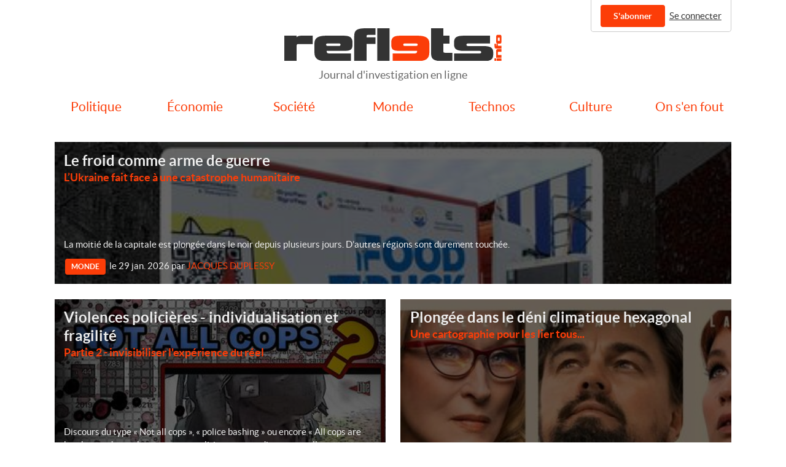

--- FILE ---
content_type: text/html; charset=utf-8
request_url: https://reflets.info/?s=hacking+team
body_size: 15045
content:
<!DOCTYPE html>
<html lang="fr-FR">
  <head>
    <meta charset="UTF-8">
    <meta name="viewport" content="width=device-width, initial-scale=1">
    <meta name="robots" content="all, max-snippet:-1, max-image-preview:large, max-video-preview:-1">
    <meta name="csrf-param" content="authenticity_token" />
<meta name="csrf-token" content="tCVASaJFZzuDJZFivxRlw-sDFzc7i5AOlimr09qbfZov2mHXg2C8sKW2u0owAyF6gtvROzSMDso8HqlljWrlhw" />
    <link rel="stylesheet" href="https://reflets.info/assets/application-5eaee8621be283f31004ef61b32e61af9a46450696e6a3aa73b3fe7f961f872f.css" media="all" data-turbolinks-track="reload" />
    <script src="https://reflets.info/assets/application-223cbf4edfd7817898f0bbf0f08d2a3da62f2411892896067508a8507aafa19b.js" data-turbolinks-track="reload"></script>
    <style>.show-if-subscriber { display: none; }
</style>
      <title>Journal d&#39;investigation en ligne | Reflets.info</title><meta property="og:title" content="Journal d&#39;investigation en ligne | Reflets.info" /><meta name="twitter:title" content="Journal d&#39;investigation en ligne | Reflets.info" />
  <meta name="description" content="Reflets.info, journal d'investigation en ligne" /><meta property="og:description" content="Reflets.info, journal d'investigation en ligne" /><meta property="twitter:description" content="Reflets.info, journal d'investigation en ligne" />
  <meta property="og:image" content="https://reflets.info/assets/card-ec27f43979eff1edbcfc1010ad4a426ca6d74edd0dda503de4fddd88480b682f.png" /><meta name="twitter:image" content="https://reflets.info/assets/card-ec27f43979eff1edbcfc1010ad4a426ca6d74edd0dda503de4fddd88480b682f.png" /><meta itemprop="image" content="https://reflets.info/assets/card-ec27f43979eff1edbcfc1010ad4a426ca6d74edd0dda503de4fddd88480b682f.png" />
  <meta property="og:type" type="website" /><meta name="twitter:card" content="summary" /><meta name="twitter:site" content="@_reflets_" /><link rel="alternate" type="application/rss+xml" title="Flux RSS" href="https://reflets.info/feeds/public" />

    <link rel="apple-touch-icon" sizes="180x180" href="/apple-touch-icon.png">
<link rel="icon" type="image/png" sizes="32x32" href="/favicon-32x32.png">
<link rel="icon" type="image/png" sizes="16x16" href="/favicon-16x16.png">
<link rel="manifest" href="/site.webmanifest">
<link rel="mask-icon" href="/safari-pinned-tab.svg" color="#e41111">
<meta name="msapplication-TileColor" content="#da532c">
<meta name="theme-color" content="#ffffff">

  </head>
  <body class="homepage index">
    <div class="ui user container">
<div class="menu">
    <a class="ui secondary button hide-if-subscriber" href="/subscriptions">S&#39;abonner</a>
    <a class="item" href="/users/sign_in">Se connecter</a>
  </div>
</div>

    <header>
    <div class="logo"><a href="/"><img src="https://reflets.info/assets/logo-f90579663334813a817741acc9a5dca124ab7f261142185c79779a9e3d87978c.svg" /></a></div>
    <div class="baseline">
      Journal d'investigation en ligne
    </div>
    <nav class="ui stackable fluid seven item secondary menu">
      <div class="stacked bar">
        <a href class="ui basic icon button"><i class="sidebar icon"></i> Menu</a>
      </div>
      <div class="ui container">
          <a class="section item" href="/sections/politique">Politique</a>
          <a class="section item" href="/sections/economie">Économie</a>
          <a class="section item" href="/sections/societe">Société</a>
          <a class="section item" href="/sections/monde">Monde</a>
          <a class="section item" href="/sections/technos">Technos</a>
          <a class="section item" href="/sections/culture">Culture</a>
          <a class="section item" href="/sections/on-s-en-fout">On s&#39;en fout</a>
      </div>
    </nav>
    <div class="ui flashes container">
  </div>

</header>

    <div class="ui main container">
      
      
  <div class="featured tiles">
    <div class="article dark  outline">
    <div class="picture" style="background-image: url(/system/articles/featured_images/01b939ad-c75a-4c60-a82d-f3f404da58b2/small.jpeg?1769710515)"></div>
  <div class="content">
    <h2><a href="/articles/le-froid-comme-arme-de-guerre">Le froid comme arme de guerre</a></h2>
      <h3 class="subtitle">L’Ukraine fait face à une catastrophe humanitaire</h3>
    <p class="chapeau">La moitié de la capitale est plongée dans le noir depuis plusieurs jours. D’autres régions sont durement touchée.</p>
    <div class="meta"><div class="ui featured highlighting label">À la Une</div><div class="ui section label"><a href="/sections/monde">Monde</a></div><span class="authored"><time datetime="2026-01-29T19:15:26+01:00">le 29 jan. 2026</time> par <a class="author" href="/users/016d0455-cf2c-4766-87c3-864c1f4e26c6">Jacques Duplessy</a></span></div>
  </div>
</div>
<div class="article dark  outline">
    <div class="picture" style="background-image: url(/system/articles/featured_images/4704fcec-3f68-4523-bd61-76c79c0eee20/small.jpeg?1768758236)"></div>
  <div class="content">
    <h2><a href="/articles/violences-policieres-individualisation-et-fragilite">Violences policières - individualisation et fragilité</a></h2>
      <h3 class="subtitle">Partie 2 - invisibiliser l&#39;expérience du réel</h3>
    <p class="chapeau">Discours du type « Not all cops », « police bashing » ou encore « All cops are brothers », de nombreux acteurs politiques et syndicaux, aux allures fascisantes, mobilisent toutes sortes d’arguments pour minimiser, voire justifier, les violences policières. En parallèle, l’IGPN se vante de faire son travail, vraiment ? L’objectif est ainsi d’entretenir la répression et un état de susceptibilité artificielle face à toute critique de l’institution.</p>
    <div class="meta"><div class="ui featured highlighting label">À la Une</div><div class="ui section label"><a href="/sections/societe">Société</a></div><span class="authored"><time datetime="2026-01-20T11:09:56+01:00">le 20 jan. 2026</time> par <a class="author" href="/users/c9ade033-1021-4de2-8f3f-f63c5f822dbe">Ricardo Parreira</a></span></div>
  </div>
</div>
<div class="article dark  outline">
    <div class="picture" style="background-image: url(/system/articles/featured_images/b2198138-71f4-43db-b4c0-72b93dd4e6ed/small.jpeg?1768756063)"></div>
  <div class="content">
    <h2><a href="/articles/plongee-dans-le-deni-climatique-hexagonal">Plongée dans le déni climatique hexagonal</a></h2>
      <h3 class="subtitle">Une cartographie pour les lier tous...</h3>
    <p class="chapeau">Le déni du changement climatique n&#39;a pas disparu à mesure que les connaissances scientifiques se renforçaient, bien au contraire. Tour d&#39;horizon de ceux qui diffusent des discours de désinformation climatique en France avec une cartographie interactive.
</p>
    <div class="meta"><div class="ui featured highlighting label">À la Une</div><div class="ui section label"><a href="/sections/politique">Politique</a></div><span class="authored"><time datetime="2026-01-19T09:32:25+01:00">le 19 jan. 2026</time> par <a class="author" href="/users/f93231df-89f5-4a70-9386-06ef6cf6e21a">Jules Xénard</a></span></div>
  </div>
</div>
<div class="article dark  outline">
    <div class="picture" style="background-image: url(/system/articles/featured_images/2de0faca-0a36-419c-ba8f-3dc017d3f6e7/small.jpeg?1767986569)"></div>
  <div class="content">
    <h2><a href="/articles/violences-policieres-vers-une-approche-systemique">Violences policières : vers une approche systémique</a></h2>
      <h3 class="subtitle">Partie 1 - Changer de paradigme ?</h3>
    <p class="chapeau">Alors que les smartphones sont devenus de véritables mouchards permettant de surveiller les populations, ils constituent également un outil puissant de contrôle citoyen de la police. Infographies recensant des centaines de blessé·es graves, cartographies signalant des milliers de violences et rapports spécialisés qui se multiplient… Reflets revient sur dix ans d’utilisation du terme « violences policières », dont l’aspect « systémique » est constamment réfuté.</p>
    <div class="meta"><div class="ui featured highlighting label">À la Une</div><div class="ui section label"><a href="/sections/societe">Société</a></div><span class="authored"><time datetime="2026-01-10T10:31:44+01:00">le 10 jan. 2026</time> par <a class="author" href="/users/c9ade033-1021-4de2-8f3f-f63c5f822dbe">Ricardo Parreira</a></span></div>
  </div>
</div>
<div class="article dark  outline">
    <div class="picture" style="background-image: url(/system/articles/featured_images/d62d81a2-b487-40c7-b8da-7e3afe59a209/small.png?1767351701)"></div>
  <div class="content">
    <h2><a href="/articles/piratage-du-ministere-de-l-interieur-il-y-a-des-coups-de-bottins-qui-se-perdent">Piratage du ministère de l’intérieur : il y a des coups de bottins qui se perdent</a></h2>
      <h3 class="subtitle">Comment voir au delà des spéculations stériles</h3>
    <p class="chapeau">La cible est prestigieuse. Le piratage du ministère de l’intérieur n’a donc pas manqué de faire couler beaucoup d’encre. Pourtant, même si c’est moins glamour, à ce stade, il n’y a surtout que des incertitudes et du flou, comme souvent dans le monde du hack.</p>
    <div class="meta"><div class="ui featured highlighting label">À la Une</div><div class="ui section label"><a href="/sections/societe">Société</a></div><span class="authored"><time datetime="2026-01-06T09:36:17+01:00">le 06 jan. 2026</time> par <a class="author" href="/users/6c3bf2ad-9b9a-49f1-a858-f67426212779">Antoine Champagne - kitetoa</a></span></div>
  </div>
</div>

      <div class="dark subscription">
    <div class="content">
      <div class="hide-if-subscriber">
        <h2>Abonnez-vous à Reflets</h3>
        <h3>6,90 € par mois ou 69 € par an</h3>
        <p>Parce qu'il ne vit pas (seulement) d'amour et d'eau fraîche, soutenez un
          journal libre et indépendant, sans publicité ni tracking. Garanti 100 %
          articles cuisinés à la main avec des produits frais.</p>
        <div class="actions">
          <a class="ui secondary button" href="/subscriptions">S&#39;abonner</a>
          <a class="hide-if-signed-in ui button" href="/users/sign_in">Se connecter</a>
        </div>
      </div>
      <div class="show-if-subscriber">
        <h2>Soutenez Reflets</h3>
        <h3>en faisant un don ponctuel ou récurrent</h3>
        <p>Vous êtes abonné et vous souhaitez nous soutenir, au delà de
          l’abonnement ? Vous pouvez faire un don ou offrir un abonnement
          en utilisant différents moyens de paiement.</p>
        <div class="actions">
          <a class="ui secondary button" href="/pages/donations">Soutenir Reflets.info</a>
          <a class="ui secondary button" href="/vouchers">Offrir un abonnement</a>
        </div>
      </div>
    </div>
  </div>

    <div class="dark radio outline">
  <div class="picture" style="background-image: url(/system/radios/featured_images/48c6a68c-6b84-41e5-9386-53f4736d26b0/small.png?1643721510)"></div>
  <div class="content">
    <h2>
      <i class="play icon"></i>
      <a href="/radios/dessous-choc/souriez-vous-etes-filmes">Souriez, vous êtes filmés !</a>
    </h2>
    <h3 class="title">Dessous Choc #19</h3>
    <p class="chapeau">Dans un livre enquête récemment publié aux éditions Marchialy ( Circulez. La ville sous surveillance) Thomas Jusquiame, lève le voile sur le milieu opaque de la sécurité, en particulier à travers les dispositifs de vidéosurveillance déployés dans nos villes. </p>
    <div class="meta"><div class="ui episode label"><a href="/radios">Radio</a></div><span class="authored"><time datetime="2024-06-22T11:35:41+02:00">le 22 juin 2024</time> par <a class="author" href="/users/c195d20e-ff52-4671-bbab-9255e27f5889">Antoine BELLIER</a></span></div>
  </div>
</div>

  </div>
  <div class="clear"></div>
  <div class="two columns">
    <div class="left column">
        <div class="campaign-box">
          <a href="/campaigns/la-lettre-de-reflets">
            <div class="ui large black icon message">
            <i class="paper plane icon"></i>
              <div class="content">
                <div class="header">La Lettre de Reflets</div>
                <p>Abonnez-vous à notre newsletter pour être tenus au courant des articles que nous publions, recevoir des contenus supplémentaires et savoir sur quoi nous travaillons dans les soutes du journal.</p>
              </div>
            </div>
</a>        </div>
      <div class="regular news flow">
        <div class="article outline">
  <div class="content">
    <h2><a href="/articles/une-petite-guerre-mondiale-pour-2026">Une petite guerre mondiale pour 2026 ?</a></h3>
      <h3>Trump, la brute épaisse à l&#39;assaut du droit international</h3>
    <p class="chapeau">Après l&#39;invasion du Vénézuela, Donald Trump, en bonne brute épaisse d&#39;extrême droite radicale qu&#39;il est, a décidé d&#39;envahir le Groenland. Cela ferait voler en éclat l&#39;ordre mondial né après la deuxième guerre mondiale. L&#39;OTAN n&#39;y survivrait probablement pas, Vladimir Poutine serait aux anges et Xi Jinping n&#39;aurait sans doute plus aucune hésitation à envahir Taïwan. Il est minuit moins un demi-millième de seconde. </p>
    <div class="meta"><div class="ui featured highlighting label">À la Une</div><div class="ui section label"><a href="/sections/monde">Monde</a></div><span class="authored"><time datetime="2026-01-05T11:10:15+01:00">le 05 jan. 2026</time> par <a class="author" href="/users/6c3bf2ad-9b9a-49f1-a858-f67426212779">Antoine Champagne - kitetoa</a></span></div>
  </div>
</div>
<div class="article outline">
  <div class="content">
    <h2><a href="/articles/hammerskins-des-neonazis-francais-au-hammerfest-2025-en-italie">Hammerskins : des néonazis français au « Hammerfest » 2025 en Italie</a></h3>
      <h3>Une internationale fasciste qui se développe</h3>
    <p class="chapeau">Le 15 novembre 2025, dans une commune discrète du nord de l’Italie, près de Milan, plusieurs centaines de néonazis venus de toute l’Europe se sont réunis à l’occasion du « Hammerfest », un événement célébrant les 30 ans des Italia Hammerskins. Organisée sous de strictes règles de discrétion et d’interdiction de photographier, EXIF a pu infiltrer l&#39;événement.</p>
    <div class="meta"><div class="ui featured highlighting label">À la Une</div><div class="ui section label"><a href="/sections/societe">Société</a></div><span class="authored"><time datetime="2025-12-25T11:51:55+01:00">le 25 déc. 2025</time> par <a class="author" href="/users/c9ade033-1021-4de2-8f3f-f63c5f822dbe">Ricardo Parreira</a></span></div>
  </div>
</div>
<div class="article outline">
  <div class="content">
    <h2><a href="/articles/telegram-la-mecanique-du-terrorisme-d-extreme-droite">Telegram : la mécanique du terrorisme d’extrême droite</a></h3>
      <h3>Reflets et OFF Investigation ont enquêté sur le mouvement Terrorgram</h3>
    <p class="chapeau">Notre dossier sur l’extrême droite grossit à mesure que ce courant politique gagne du terrain. La résistance de la démocratie face aux assauts de ses ennemis est faible. L’accession au pouvoir, à nouveau, de Donald Trump en est l’illustration la plus criante. Dans l’ombre, le terrorisme d’extrême droite se développe, recrute et se coordonne pour parvenir à ses fins. Démonstration. 
</p>
    <div class="meta"><div class="ui featured highlighting label">À la Une</div><div class="ui section label"><a href="/sections/societe">Société</a></div><span class="authored"><time datetime="2025-12-15T12:22:48+01:00">le 15 déc. 2025</time> par <span>Rédaction</span></span></div>
  </div>
</div>
<div class="article outline">
  <div class="content">
    <h2><a href="/articles/l-education-nationale-veut-acculturer-les-jeunes-a-la-defense">L&#39;éducation nationale veut « Acculturer les jeunes à la défense »</a></h3>
      <h3>L’école terrain de militarisation de la société</h3>
    <p class="chapeau">Après le discours va-t-en-guerre d&#39;Emmanuel Macron le 27 novembre, voici « Acculturer les jeunes à la défense », un guide circulant depuis quelques semaines dans nos écoles. Présenté comme un outil pédagogique, il s’agit d’un document stratégique, pensé pour multiplier les points de contact entre les élèves et les institutions militaires et installer l’armée dans le paysage éducatif. Derrière le vocabulaire rassurant, se dessine une véritable entreprise de militarisation de la société.</p>
    <div class="meta"><div class="ui featured highlighting label">À la Une</div><div class="ui section label"><a href="/sections/societe">Société</a></div><span class="authored"><time datetime="2025-12-13T17:38:43+01:00">le 13 déc. 2025</time> par <span>Rédaction</span></span></div>
  </div>
</div>
<div class="article outline">
  <div class="content">
    <h2><a href="/articles/appel-aux-ministres-de-la-justice-et-de-l-interieur">Appel aux ministres de la justice et de l’intérieur :</a></h3>
      <h3> respectez la liberté de la presse, renforcez le secret des sources</h3>
    <p class="chapeau">Intimidations, gardes à vues, violences policières, les journalistes sont régulièrement empêchés dans la pratique de leur métier. L&#39;État ne ménage pas ses efforts pour obtenir les sources des journalistes d&#39;investigation. </p>
    <div class="meta"><div class="ui featured highlighting label">À la Une</div><div class="ui section label"><a href="/sections/societe">Société</a></div><span class="authored"><time datetime="2025-12-11T15:09:51+01:00">le 11 déc. 2025</time> par <span>Rédaction</span></span></div>
  </div>
</div>
<div class="article outline">
  <div class="content">
    <h2><a href="/articles/de-l-inceste-au-meurtre-anatomie-d-une-faillite-judiciaire">De l&#39;inceste au meurtre, anatomie d&#39;une faillite judiciaire</a></h3>
      <h3>« Qui a tué Virginie ? »  : un livre qui inspecte le traitement judiciaire de l&#39;inceste</h3>
    <p class="chapeau">Dans son livre, Julien Mucchielli, par ailleurs chroniqueur judiciaire pour Reflets, expose les mécanismes qui ont conduit un père à violer ses filles, martyriser ses fils et tuer Virginie, l’une de ses filles avec qui il avait eu un enfant. L&#39;auteur analyse une cascade de défaillances judiciaires qui ont conduit au drame.</p>
    <div class="meta"><div class="ui featured highlighting label">À la Une</div><div class="ui section label"><a href="/sections/societe">Société</a></div><span class="authored"><time datetime="2025-12-03T10:11:17+01:00">le 03 déc. 2025</time> par <span>Rédaction</span></span></div>
  </div>
</div>
<div class="article outline">
  <div class="content">
    <h2><a href="/articles/creche-de-noel-a-la-mairie-de-beziers-on-n-est-pas-prets-pour-combattre-l-extreme-droite">Crèche de Noël à la mairie de Béziers : « on n’est pas prêts pour combattre l’extrême droite »</a></h3>
      <h3>L’avocate de la LDH, Sophie Mazas fustige Robert Ménard qui se moque de la loi</h3>
    <p class="chapeau">L’avocate et militante de la LDH s’offusque. De l’autre côté de la rue, devant la mairie, Robert Ménard, dans un discours aux allures intégristes, parle de deux France, celle qui  qui « chante », et celle des « grimaces » qui « siffle ». En attendant, le maire continue d&#39;installer une crèche dans sa mairie en dépit de décisions de justice qui s&#39;y opposent.</p>
    <div class="meta"><div class="ui featured highlighting label">À la Une</div><div class="ui section label"><a href="/sections/societe">Société</a></div><span class="authored"><time datetime="2025-12-01T09:51:23+01:00">le 01 déc. 2025</time> par <span>Rédaction</span></span></div>
  </div>
</div>
<div class="article outline">
  <div class="content">
    <h2><a href="/articles/a-moins-de-dix-ils-ont-casse-internet">À moins de dix, ils ont cassé Internet</a></h3>
      <h3>On est passé d&#39;un réseau décentralisé à un réseau... centralisé...</h3>
    <p class="chapeau">Les pannes affectant toute une partie du Web se multiplient. Nous atteignons une situation qui est inverse à celle voulu par la DARPA lors de la création d&#39;Internet. Et cela ne devrait pas s&#39;arranger.</p>
    <div class="meta"><div class="ui featured highlighting label">À la Une</div><div class="ui section label"><a href="/sections/technos">Technos</a></div><span class="authored"><time datetime="2025-11-26T16:12:30+01:00">le 26 nov. 2025</time> par <a class="author" href="/users/6c3bf2ad-9b9a-49f1-a858-f67426212779">Antoine Champagne - kitetoa</a></span></div>
  </div>
</div>
<div class="article outline">
  <div class="content">
    <h2><a href="/articles/apres-30-metres-en-apnee-il-y-a-quoi">Après 30 mètres en apnée, il y a quoi ?</a></h3>
      <h3>Nouveaux stages, nouvelles profondeurs, mais jusqu&#39;où ?</h3>
    <p class="chapeau">La limite que je m&#39;étais fixée est désormais dépassée. Me voilà un peu perplexe pour la suite. Vais-je continuer à plonger en apnée, plus profond, ou pas ? </p>
    <div class="meta"><div class="ui dossier highlighting label">Dossier</div><div class="ui section label"><a href="/sections/societe">Société</a></div><span class="authored"><time datetime="2025-11-20T17:43:11+01:00">le 20 nov. 2025</time> par <a class="author" href="/users/6c3bf2ad-9b9a-49f1-a858-f67426212779">Antoine Champagne - kitetoa</a></span></div>
  </div>
</div>
<div class="article outline">
  <div class="content">
    <h2><a href="/articles/et-l-ia-apprit-a-hacker">Et l&#39;IA apprit à hacker</a></h3>
      <h3>La cybersécurité offensive sur le point de faire, elle aussi, sa petite révolution.</h3>
    <p class="chapeau">Annoncée depuis un certain temps, l&#39;intégration de l&#39;intelligence artificielle dans la cybersécurité offensive tardait à faire son apparition. Mais cette automne quelques signes sont apparus. Une étape est en train d&#39;être franchie, les IA hackeuses sont en préparation.</p>
    <div class="meta"><div class="ui featured highlighting label">À la Une</div><div class="ui section label"><a href="/sections/technos">Technos</a></div><span class="authored"><time datetime="2025-11-17T17:10:23+01:00">le 17 nov. 2025</time> par <a class="author" href="/users/14bf0738-e9ed-4a54-ac22-6e04923e81d4">Sam Han</a></span></div>
  </div>
</div>
<div class="article outline">
  <div class="content">
    <h2><a href="/articles/halloween-a-montpellier-fascistes-et-neonazis-contre-la-culture">Halloween à Montpellier : fascistes et néonazis contre la culture</a></h3>
      <h3>Et la police laisse faire</h3>
    <p class="chapeau">Alors que quelques médias d’extrême droite se mobilisent pour empêcher une soirée culturelle, et que les menaces de mort pleuvent, la police laisse fascistes et néonazis intimider l’organisation ainsi qu’inquiéter les personnes venues simplement profiter de la soirée.  </p>
    <div class="meta"><div class="ui featured highlighting label">À la Une</div><div class="ui section label"><a href="/sections/politique">Politique</a></div><span class="authored"><time datetime="2025-11-01T17:22:02+01:00">le 01 nov. 2025</time> par <a class="author" href="/users/c9ade033-1021-4de2-8f3f-f63c5f822dbe">Ricardo Parreira</a></span></div>
  </div>
</div>
<div class="article outline">
  <div class="content">
    <h2><a href="/articles/le-neofascisme-en-marche-aux-etats-unis-va-s-etendre">Le néofascisme en marche aux États-Unis va s&#39;étendre</a></h3>
      <h3>Les milliardaires en sont la cheville ouvrière</h3>
    <p class="chapeau">Quelques exemples suffisent pour démontrer que le néofascisme est déjà installé outre-Atlantique. À la manoeuvre, Trump, bien entendu, mais aussi le courant MAGA et une tranche conséquente de la population. Et encore les milliardaires, qui voient dans cette nouvelle forme de gouvernance un moyen de gagner encore plus d&#39;argent et de conserver leurs privilèges.  Paradoxalement, les citoyens semblent plébisciter ce grand n&#39;importe quoi.</p>
    <div class="meta"><div class="ui featured highlighting label">À la Une</div><div class="ui section label"><a href="/sections/monde">Monde</a></div><span class="authored"><time datetime="2025-10-28T17:18:47+01:00">le 28 oct. 2025</time> par <a class="author" href="/users/6c3bf2ad-9b9a-49f1-a858-f67426212779">Antoine Champagne - kitetoa</a></span></div>
  </div>
</div>
<div class="article outline">
  <div class="content">
    <h2><a href="/articles/le-tres-toxique-syndicat-de-la-famille">Le très toxique Syndicat de la Famille</a></h3>
      <h3>L&#39;ex Manif  pour tous propage la haine dans l&#39;espace public</h3>
    <p class="chapeau">Dix ans après les grandes manifestations contre le mariage pour tous, en 2023, le mouvement La Manif pour tous s’est mué en une nouvelle structure : le Syndicat de la Famille. Cette année, à la rentrée, ce collectif qui diffuse des contenus homophobes et transphobes a pu coller des affiches, parfois sauvages, dans plusieurs villes de France sans être inquiété.</p>
    <div class="meta"><div class="ui featured highlighting label">À la Une</div><div class="ui section label"><a href="/sections/societe">Société</a></div><span class="authored"><time datetime="2025-10-23T15:48:42+02:00">le 23 oct. 2025</time> par <a class="author" href="/users/c9ade033-1021-4de2-8f3f-f63c5f822dbe">Ricardo Parreira</a></span></div>
  </div>
</div>
<div class="article outline">
  <div class="content">
    <h2><a href="/articles/nicolas-sarkozy-auteuil-neuilly-passy-se-mobilisent">Nicolas Sarkozy : Auteuil, Neuilly, Passy, se mobilisent!</a></h3>
      <h3>Petite manifestation de soutien à l&#39;ancien président pour son départ en prison</h3>
    <p class="chapeau">On se serait cru dans le clip des Inconnus sur le « ghetto » du 16ème arrondissement et de son voisinage.  Quelques centaines de personnes se sont réunies ce mardi matin dès potron-minet afin de rendre hommage à leur idole : Nicolas Sarkozy, un grand homme « injustement condamné par les juges qui sont de gauche ». Reportage dans une réalité alternative.</p>
    <div class="meta"><div class="ui featured highlighting label">À la Une</div><div class="ui section label"><a href="/sections/societe">Société</a></div><span class="authored"><time datetime="2025-10-21T11:46:56+02:00">le 21 oct. 2025</time> par <a class="author" href="/users/6c3bf2ad-9b9a-49f1-a858-f67426212779">Antoine Champagne - kitetoa</a></span></div>
  </div>
</div>
<div class="article outline">
  <div class="content">
    <h2><a href="/articles/la-taxe-zucman-ne-ferait-pas-fuir-les-riches-ils-sont-deja-partis">La taxe Zucman ne ferait pas fuir les riches, ils sont déjà partis</a></h3>
      <h3>La preuve par l’exemple Patrick Drahi</h3>
    <p class="chapeau">Il existe plusieurs réalités. La vôtre et celle des plus fortunés. Penser le monde des ultra-riches avec le logiciel des personnes normales est une erreur. Les politiques disent que s’ils étaient plus taxés, les milliardaires fuiraient la France. Cela peut sembler logique, mais c’est faux. Explications.</p>
    <div class="meta"><div class="ui featured highlighting label">À la Une</div><div class="ui section label"><a href="/sections/economie">Économie</a></div><span class="authored"><time datetime="2025-10-20T10:55:46+02:00">le 20 oct. 2025</time> par <a class="author" href="/users/6c3bf2ad-9b9a-49f1-a858-f67426212779">Antoine Champagne - kitetoa</a></span></div>
  </div>
</div>
<div class="article outline">
  <div class="content">
    <h2><a href="/articles/l-ere-de-l-information-jetable">L&#39;ère de l&#39;information jetable </a></h3>
      <h3>Comme s&#39;il s&#39;agissait d&#39;un scroll infini, vous oubliez à mesure que vous lisez</h3>
    <p class="chapeau">Bien sûr les usages changent. L&#39;apparition des smartphones a poussé à cette forme de consommation d&#39;une information oubliée à peine lue. Et le rôle de la presse n&#39;est pas neutre. Pire, l&#39;absence de questionnement sur ce que les spin doctors nous concoctent est une faute. À l&#39;heure de l&#39;instantanéité, la mise en perspective des événements n&#39;est plus une priorité. Et vous en pâtissez.</p>
    <div class="meta"><div class="ui featured highlighting label">À la Une</div><div class="ui section label"><a href="/sections/societe">Société</a></div><span class="authored"><time datetime="2025-10-15T17:14:24+02:00">le 15 oct. 2025</time> par <a class="author" href="/users/6c3bf2ad-9b9a-49f1-a858-f67426212779">Antoine Champagne - kitetoa</a></span></div>
  </div>
</div>
<div class="article outline">
  <div class="content">
    <h2><a href="/articles/la-presse-libre-c-est-mercredi-15-octobre">La Presse Libre, c&#39;est mercredi 15 octobre !</a></h3>
      <h3>Un seul abo, tout plein de journaux</h3>
    <p class="chapeau">Vous en rêviez ? Nous l&#39;avons fait. Une plateforme pour les réunir tous. Huit médias de la presse indépendante sont accessible avec un seul abonnement sur un seul site. L&#39;ouverture de la plateforme se fera demain. Il est encore temps (dépêchez-vous) de bénéficier d&#39;un tarif exceptionnel avant l&#39;ouverture au public. </p>
    <div class="meta"><div class="ui featured highlighting label">À la Une</div><div class="ui section label"><a href="/sections/societe">Société</a></div><span class="authored"><time datetime="2025-10-14T13:15:31+02:00">le 14 oct. 2025</time> par <span>Rédaction</span></span></div>
  </div>
</div>
<div class="article outline">
  <div class="content">
    <h2><a href="/articles/bethune-retro-des-symboles-racistes-et-nazis-au-milieu-du-rockabilly">Béthune Rétro : des symboles racistes et nazis au milieu du rockabilly...</a></h3>
      <h3>La mairie reste silencieuse sur cet entrisme de l’extrême droite</h3>
    <p class="chapeau">Depuis les années 2000, le festival Béthune Rétro est un rendez-vous annuel pour les passionnés de rockabilly. Le concept consiste à faire revivre l’esthétique et l’ambiance des années 1950-1960 à travers la musique, les véhicules anciens et les marchés vintage. L’an dernier, un groupe néonazi avait été exclu à la dernière minute ; cette année, plusieurs symboles fascistes et nazis ont été repérés pendant l’événement.</p>
    <div class="meta"><div class="ui dossier highlighting label">Dossier</div><div class="ui section label"><a href="/sections/societe">Société</a></div><span class="authored"><time datetime="2025-09-29T15:07:25+02:00">le 29 sept. 2025</time> par <a class="author" href="/users/c9ade033-1021-4de2-8f3f-f63c5f822dbe">Ricardo Parreira</a></span></div>
  </div>
</div>
<div class="article outline">
  <div class="content">
    <h2><a href="/articles/quand-les-mobilites-douces-font-grincer-des-dents">Quand les mobilités douces font grincer des dents</a></h3>
      <h3>Circuler en ville, un vrai champs de bataille ?</h3>
    <p class="chapeau">Les modes de déplacement en zone urbaine sont en pleine mutation, ce qui crée fatalement de nouvelles frictions entre usagers, chacun se sentant plus vulnérable que les autres — piétons, cyclistes ou adeptes d’engins électriques à une ou deux roues. Les villes rivalisent d’ingéniosité pour les complaire — sans pour autant ébranler radicalement la domination de la voiture individuelle. </p>
    <div class="meta"><div class="ui featured highlighting label">À la Une</div><div class="ui section label"><a href="/sections/societe">Société</a></div><span class="authored"><time datetime="2025-09-21T12:43:37+02:00">le 21 sept. 2025</time> par <a class="author" href="/users/d23c6f94-7e64-4662-a624-6c044ba88934">Joel Auster</a></span></div>
  </div>
</div>
<div class="article outline">
  <div class="content">
    <h2><a href="/articles/10-septembre-a-montpellier-la-police-impose-sa-violence">10 septembre : à Montpellier la police impose sa violence</a></h3>
      <h3>Le préfet de l’Hérault dans le déni</h3>
    <p class="chapeau">Plusieurs vidéos tournées à Montpellier lors de la journée du 10 septembre ont largement circulé sur les réseaux sociaux. Elles montrent des violences illégitimes contre des manifestants, des journalistes, des Street Medics et une avocate de la Ligue des droits de l’Homme. Le préfet de l’Hérault, enfermé dans le déni, multiplie les contre-vérités, tandis que la mairie déploie son arsenal sémantique. La démocratie, elle, en souffre.</p>
    <div class="meta"><div class="ui featured highlighting label">À la Une</div><div class="ui section label"><a href="/sections/societe">Société</a></div><span class="authored"><time datetime="2025-09-18T10:02:17+02:00">le 18 sept. 2025</time> par <a class="author" href="/users/c9ade033-1021-4de2-8f3f-f63c5f822dbe">Ricardo Parreira</a></span></div>
  </div>
</div>

      </div>
    </div>
    <div class="right column">
      <div class="search bar">
        <h1><i class="search icon"></i> Recherche</h1>
        <form class="ui form" action="/articles" accept-charset="UTF-8" method="get">
          <div class="fields">
            <input type="text" name="search">
            <button type="submit" class="ui right attached secondary icon button">
              <i class="search icon"></i>
            </button>
          </div>
</form>      </div>
      <div class="editorial article outline">
  <h1><i class="newspaper icon"></i> L'Édito</h1>
  <div class="content">
    <h2><a href="/articles/il-serait-temps-que-les-journalistes-nomment-les-choses-avec-precision">Il serait temps que les journalistes nomment les choses avec précision</a></h3>
      <h3>Les mots sont des armes, il faut être actifs face à la néofascisation du monde</h3>
    <img src="https://reflets.info/system/articles/featured_images/1881aee1-8eb3-464c-ae2d-697f5e7e16e0/small.png?1769353451" />
    <p class="chapeau">Non, Alex Pretti n&#39;a pas été tué. Il a été exécuté. Non, le Rassemblement national n&#39;est pas « dédiabolisé » (ce qui impliquerait qu&#39;il ait été diabolisé). C&#39;est un parti de la haine, un parti d&#39;extrême droite. Albert Camus écrivait en 1944 que « mal nommer un objet, c&#39;est ajouter au malheur de ce monde ». Les journalistes devraient être les premiers à éviter ce travers.</p>
    <div class="meta"><div class="ui editorial highlighting label">Édito</div><div class="ui section label"><a href="/sections/societe">Société</a></div><span class="authored"><time datetime="2026-01-28T10:13:43+01:00">le 28 jan. 2026</time> par <a class="author" href="/users/6c3bf2ad-9b9a-49f1-a858-f67426212779">Antoine Champagne - kitetoa</a></span></div>
  </div>
</div>

      <div class="dossiers link">
        <h1><i class="folder icon"></i> Dossiers</h1>
        <div class="dossiers outline">
          <a href="/dossiers">
            <i class="folder icon"></i> Tous nos dossiers
</a>        </div>
      </div>
      <div class="lpl link">
        <h1><i class="newspaper outline icon"></i> La Presse Libre</h1>
        <div class="lpl outline">
          <p>Abonnez-vous à La Presse Libre et lisez huit titres de presse, dont Reflets, avec le même abonnement.</p>
          <a href="/lpl">
            <i class="newspaper outline icon"></i> Je m'abonne
</a>        </div>
      </div>
      <div class="interview article outline">
  <h1><i class="talk icon"></i> Entretien</h1>
  <div class="content">
    <h2><a href="/articles/les-etats-democrates-s-etaient-prepares-mais-sont-pris-de-cout-par-l-ampleur-de-l-assaut">« Les États démocrates s&#39;étaient préparés mais sont pris de court par l’ampleur de l’assaut »</a></h3>
      <h3>Interview d&#39;Anne Deysine, professeur des universités, juriste et américaniste</h3>
    <img src="https://reflets.info/system/articles/featured_images/a7021096-a937-467b-a2e1-e170ae8d9a3d/small.png?1744471998" />
    <p class="chapeau">Les recours juridiques contre les décrets présidentiels se multiplient. À la manoeuvre, les États démocrates et les syndicats. In fine, tout va reposer sur  la cour suprême à majorité conservatrice. Entretien avec Anne Deysine, professeur émérite spécialiste des questions politiques et juridiques aux Etats-Unis.</p>
    <div class="meta"><div class="ui interview highlighting label">Entretien</div><div class="ui section label"><a href="/sections/monde">Monde</a></div><span class="authored"><time datetime="2025-04-12T17:52:28+02:00">le 12 avr. 2025</time> par <a class="author" href="/users/ca46ebc7-e3bc-407a-ad9d-f29b0b6bebd5">Isabelle Souquet</a></span></div>
  </div>
</div>

      <div class="radios link">
        <h1><i class="sound icon"></i> Radios</h1>
        <div class="radios outline">
          <a href="/radios">
            <i class="radio icon"></i> Tous nos directs et podcasts
</a>        </div>
      </div>
      <div class="brief news flow">
        <h1><i class="terminal icon"></i> En bref</h1>
        <div class="brief article outline">
  <div class="content">
    <h2><a href="/articles/a-perpignan-aliot-persiste-et-signe-a-l-extreme-droite-toute">À Perpignan, Aliot persiste et signe : à l&#39;extrême droite toute !</a></h3>
    <div class="meta"><div class="ui brief highlighting label">Brève</div><span class="authored"><time datetime="2025-06-04T19:37:22+02:00">Le 04 juin 2025</time> par <a class="author" href="/users/c9ade033-1021-4de2-8f3f-f63c5f822dbe">Ricardo Parreira</a></span></div>
  </div>
</div>
<div class="brief article outline">
  <div class="content">
    <h2><a href="/articles/dupond-moretti-retoque-au-tribunal">Dupond-Moretti retoqué au tribunal</a></h3>
    <div class="meta"><div class="ui brief highlighting label">Brève</div><span class="authored"><time datetime="2025-01-17T18:01:03+01:00">Le 17 jan. 2025</time> par <a class="author" href="/users/ca46ebc7-e3bc-407a-ad9d-f29b0b6bebd5">Isabelle Souquet</a></span></div>
  </div>
</div>
<div class="brief article outline">
  <div class="content">
    <h2><a href="/articles/grand-messe-pour-l-extreme-droite">Grand-messe pour l&#39;extrême droite</a></h3>
    <div class="meta"><div class="ui brief highlighting label">Brève</div><span class="authored"><time datetime="2025-01-16T15:56:23+01:00">Le 16 jan. 2025</time> par <a class="author" href="/users/ca46ebc7-e3bc-407a-ad9d-f29b0b6bebd5">Isabelle Souquet</a></span></div>
  </div>
</div>
<div class="brief article outline">
  <div class="content">
    <h2><a href="/articles/explosion-des-depenses-militaires-mondiales-en-2022">Explosion des dépenses militaires mondiales en 2022</a></h3>
    <div class="meta"><div class="ui brief highlighting label">Brève</div><span class="authored"><time datetime="2023-05-31T12:23:52+02:00">Le 31 mai 2023</time> par <a class="author" href="/users/6c3bf2ad-9b9a-49f1-a858-f67426212779">Antoine Champagne - kitetoa</a></span></div>
  </div>
</div>
<div class="brief article outline">
  <div class="content">
    <h2><a href="/articles/le-comite-d-aide-medicale-ukraine-va-recevoir-son-premier-camion-de-france">Le Comité d&#39;aide médicale Ukraine va recevoir son premier camion de France</a></h3>
    <div class="meta"><div class="ui brief highlighting label">Brève</div><span class="authored"><time datetime="2022-03-04T11:51:36+01:00">Le 04 mar. 2022</time> par <a class="author" href="/users/016d0455-cf2c-4766-87c3-864c1f4e26c6">Jacques Duplessy</a></span></div>
  </div>
</div>
<div class="brief article outline">
  <div class="content">
    <h2><a href="/articles/urgence-ukraine-appel-aux-dons-pour-soutenir-les-populations-civiles">URGENCE UKRAINE : appel aux dons pour soutenir les populations civiles</a></h3>
    <div class="meta"><div class="ui brief highlighting label">Brève</div><span class="authored"><time datetime="2022-02-26T13:53:57+01:00">Le 26 fév. 2022</time> par <span>Rédaction</span></span></div>
  </div>
</div>
<div class="brief article outline">
  <div class="content">
    <h2><a href="/articles/changer-les-medias-l-urgence-d-agir-reunion-publique-du-fonds-pour-la-presse-libre-ce-jeudi">Changer les médias, l’urgence d’agir : réunion publique du Fonds pour la presse libre ce jeudi</a></h3>
    <div class="meta"><div class="ui brief highlighting label">Brève</div><span class="authored"><time datetime="2022-02-16T15:31:27+01:00">Le 16 fév. 2022</time> par <span>Rédaction</span></span></div>
  </div>
</div>
<div class="brief article outline">
  <div class="content">
    <h2><a href="/articles/pour-la-liberte-de-la-presse-et-la-democratie-stoppons-bollore">Pour la liberté de la presse et la démocratie, stoppons Bolloré</a></h3>
    <div class="meta"><div class="ui brief highlighting label">Brève</div><span class="authored"><time datetime="2022-02-16T10:40:16+01:00">Le 16 fév. 2022</time> par <span>Rédaction</span></span></div>
  </div>
</div>
<div class="brief article outline">
  <div class="content">
    <h2><a href="/articles/variant-omicron-les-informations-tres-inquietantes-en-provenance-d-angleterre">Variant Omicron : les informations très inquiétantes en provenance d’Angleterre</a></h3>
    <div class="meta"><div class="ui brief highlighting label">Brève</div><span class="authored"><time datetime="2021-12-18T16:43:07+01:00">Le 18 déc. 2021</time> par <a class="author" href="/users/016d0455-cf2c-4766-87c3-864c1f4e26c6">Jacques Duplessy</a></span></div>
  </div>
</div>
<div class="brief article outline">
  <div class="content">
    <h2><a href="/articles/covid-19-les-inquietudes-autour-du-variant-omicron-se-confirment">Covid 19 : les inquiétudes autour du variant Omicron se confirment</a></h3>
    <div class="meta"><div class="ui brief highlighting label">Brève</div><span class="authored"><time datetime="2021-12-12T11:25:57+01:00">Le 12 déc. 2021</time> par <a class="author" href="/users/016d0455-cf2c-4766-87c3-864c1f4e26c6">Jacques Duplessy</a></span></div>
  </div>
</div>

        <a href="/briefs">
        <i class="terminal icon"></i> Toutes les brèves
</a>      </div>
      <div class="sagas flow">
        <h1><i class="magnet icon"></i> Sagas</h1>
        <div class="saga outline" style="background: url(/system/sagas/banners/8a44dc3f-f909-47c2-89df-56dd9ad96a3e/small.jpg?1518648600)">
  <div class="content">
    <a href="/sagas/amesys-surveiller-pour-punir">
      <h2>Amesys : surveiller pour punir</h2>
</a>  </div>
</div>
<div class="saga outline" style="background: url(/system/sagas/banners/fe19215a-48e9-41ba-9058-ccb8617f04a8/small.jpg?1518648602)">
  <div class="content">
    <a href="/sagas/bienvenue-dans-la-com">
      <h2>Bienvenue dans la Com&#39;</h2>
</a>  </div>
</div>
<div class="saga outline" style="background: url(/system/sagas/banners/7bb60813-d827-4b0c-b1a7-093aa631ba06/small.jpg?1518648600)">
  <div class="content">
    <a href="/sagas/deep-packet-inspection-une-technologie-mortelle">
      <h2>Deep Packet Inspection : une technologie mortelle</h2>
</a>  </div>
</div>
<div class="saga outline" style="background: url(/system/sagas/banners/68938a90-81b2-4fc1-9d51-fa764dd474b6/small.jpg?1518648601)">
  <div class="content">
    <a href="/sagas/high-frequency-trading-la-prise-de-pouvoir-des-machines">
      <h2>High Frequency Trading : la prise de pouvoir des machines</h2>
</a>  </div>
</div>
<div class="saga outline" style="background: url(/system/sagas/banners/d3b4d5bf-8f61-4f74-a5ca-d02113e87d5f/small.jpg?1518648601)">
  <div class="content">
    <a href="/sagas/inside-hacking-team">
      <h2>Inside Hacking Team</h2>
</a>  </div>
</div>
<div class="saga outline" style="background: url(/system/sagas/banners/c63bd22a-9706-4362-bbe3-45d07f14dead/small.jpg?1518648602)">
  <div class="content">
    <a href="/sagas/la-presse-ce-monde-etrange">
      <h2>La Presse, ce monde étrange</h2>
</a>  </div>
</div>
<div class="saga outline" style="background: url(/system/sagas/banners/b963a3a9-9423-401b-bc42-aa63e0db5d86/small.jpg?1518648601)">
  <div class="content">
    <a href="/sagas/qosmos-la-surveillance-de-paris-a-damas">
      <h2>Qosmos : la surveillance de Paris à Damas</h2>
</a>  </div>
</div>
<div class="saga outline" style="background: url(/system/sagas/banners/f66f9f23-fa2d-4a4b-9770-2f692cf61524/small.png?1552513246)">
  <div class="content">
    <a href="/sagas/tour-de-france-de-la-corruption">
      <h2>Tour de France de la corruption</h2>
</a>  </div>
</div>

      </div>
    </div>
  </div>
  <div class="clear"></div>
  <div class="rss feed">
    <div class="ui horizontal divider">
      <a target="_blank" href="https://reflets.info/feeds/public">
      <i class="ui rss square icon"></i> Flux RSS / Atom
</a>    </div>
  </div>
<a class="secure contact link" href="/secure-contact">
  <i class="user secret icon"></i>
  Une info, un document ? Contactez-nous de façon sécurisée
</a>


    </div>
    <footer>
  <div class="ui container">
    <div class="ui inverted segment">
      <nav class="ui stackable four column grid">
        <div class="column">
          <h4 class="ui header">Reflets.info</h4>
          <a href="/pages/about">
            <i class="angle right icon"></i>Qui sommes-nous ?
</a>          <a href="/pages/contact">
            <i class="angle right icon"></i>Contact
</a>        </div>
        <div class="column">
          <h4 class="ui header">Reflets et vous</h4>
          <a href="/pages/privacy">
            <i class="angle right icon"></i>Vie privée
</a>          <a href="/pages/ethics">
            <i class="angle right icon"></i>Charte déontologique
</a>        </div>
        <div class="column">
          <h4 class="header">Site et abonnements</h4>
          <a href="/pages/faq">
            <i class="angle right icon"></i>Questions fréquentes
</a>          <a href="/pages/legal">
            <i class="angle right icon"></i>Mentions légales
</a>          <a href="/pages/cgv">
            <i class="angle right icon"></i>Conditions générales de vente
</a>        </div><div class="column">
          <h4 class="header">Réseaux sociaux</h4>
          <a href="https://bsky.app/profile/reflets.info/"><i class="cloud icon"></i>Bluesky</a>
          <a href="https://www.facebook.com/RefletsInfo/"><i class="facebook icon"></i>Facebook</a>
          <a href="https://www.instagram.com/reflets.info/"><i class="instagram icon"></i>Instagram</a>
          <a href="https://mastodon.social/@reflets"><i class="mastodon icon"></i>Mastodon</a>
          <a href="https://twitter.com/_reflets_"><i class="twitter icon"></i>Twitter</a>
        </div>
      </nav>
    </div>
    <div class="copyright">Copyright 2026 © ./Rebuild.sh</div>
  </div>
</footer>
<script type="text/javascript">
  var _paq = _paq || [];
  _paq.push([function() {
    var self = this;
    function govct() {
           var now = new Date(), nowTs = Math.round(now.getTime() / 1000), visitorInfo = self.getVisitorInfo();
           var createTs = parseInt(visitorInfo[2]);
           var cookieTimeout = 33696000; // 13 months
           var originalTimeout = createTs + cookieTimeout - nowTs;
           return originalTimeout;
     }
     this.setVisitorCookieTimeout( govct() );
   }]);
  _paq.push(['trackPageView']);
  _paq.push(['enableLinkTracking']);
  (function() {
    var u="//matomo.reflets.info/";
    _paq.push(['setTrackerUrl', u+'piwik.php']);
    _paq.push(['setSiteId', '1']);
    var d=document, g=d.createElement('script'), s=d.getElementsByTagName('script')[0];
    g.type='text/javascript'; g.async=true; g.defer=true; g.src=u+'piwik.js'; s.parentNode.insertBefore(g,s);
  })();
</script>

  </body>
</html>


--- FILE ---
content_type: image/svg+xml
request_url: https://reflets.info/assets/logo-f90579663334813a817741acc9a5dca124ab7f261142185c79779a9e3d87978c.svg
body_size: 3280
content:
<?xml version="1.0" encoding="UTF-8" standalone="no"?>
<!-- Created with Inkscape (http://www.inkscape.org/) -->

<svg
   xmlns:dc="http://purl.org/dc/elements/1.1/"
   xmlns:cc="http://creativecommons.org/ns#"
   xmlns:rdf="http://www.w3.org/1999/02/22-rdf-syntax-ns#"
   xmlns:svg="http://www.w3.org/2000/svg"
   xmlns="http://www.w3.org/2000/svg"
   xmlns:sodipodi="http://sodipodi.sourceforge.net/DTD/sodipodi-0.dtd"
   xmlns:inkscape="http://www.inkscape.org/namespaces/inkscape"
   width="85.412308mm"
   height="12.667479mm"
   viewBox="0 0 85.412308 12.667479"
   version="1.1"
   id="svg4659"
   inkscape:version="0.92.2 (5c3e80d, 2017-08-06)"
   sodipodi:docname="logo.svg">
  <defs
     id="defs4653" />
  <sodipodi:namedview
     id="base"
     pagecolor="#ffffff"
     bordercolor="#666666"
     borderopacity="1.0"
     inkscape:pageopacity="0.0"
     inkscape:pageshadow="2"
     inkscape:zoom="1.979899"
     inkscape:cx="-318.97943"
     inkscape:cy="-48.381756"
     inkscape:document-units="mm"
     inkscape:current-layer="layer1"
     showgrid="false"
     inkscape:window-width="3200"
     inkscape:window-height="1745"
     inkscape:window-x="0"
     inkscape:window-y="27"
     inkscape:window-maximized="1"
     fit-margin-top="0"
     fit-margin-left="0"
     fit-margin-right="0"
     fit-margin-bottom="0"
     showguides="true"
     inkscape:guide-bbox="true">
    <sodipodi:guide
       position="82.051746,-8.5526198"
       orientation="1,0"
       id="guide4492"
       inkscape:locked="false" />
    <sodipodi:guide
       position="85.52625,11.492595"
       orientation="1,0"
       id="guide4494"
       inkscape:locked="false" />
  </sodipodi:namedview>
  <metadata
     id="metadata4656">
    <rdf:RDF>
      <cc:Work
         rdf:about="">
        <dc:format>image/svg+xml</dc:format>
        <dc:type
           rdf:resource="http://purl.org/dc/dcmitype/StillImage" />
        <dc:title />
      </cc:Work>
    </rdf:RDF>
  </metadata>
  <g
     inkscape:label="Calque 1"
     inkscape:groupmode="layer"
     id="layer1"
     transform="translate(-54.811707,-23.815068)">
    <path
       inkscape:connector-curvature="0"
       id="path4621"
       style="font-style:normal;font-variant:normal;font-weight:normal;font-stretch:normal;font-size:medium;line-height:125%;font-family:FontAwesome;-inkscape-font-specification:FontAwesome;letter-spacing:0px;word-spacing:0px;fill:#333333;fill-opacity:1;stroke:none;stroke-width:0.19655493px;stroke-linecap:butt;stroke-linejoin:miter;stroke-opacity:1"
       d="M 54.811707,36.482542 V 26.67052 h 4.829354 v 0.632415 Q 60.043508,26.67052 61.49998,26.67052 h 4.465236 v 3.238734 h -5.845052 q -0.229969,0 -0.364118,0.191641 -0.114985,0.172477 -0.114985,0.440774 v 5.940873 z" />
    <path
       inkscape:connector-curvature="0"
       id="path4623"
       style="font-style:normal;font-variant:normal;font-weight:normal;font-stretch:normal;font-size:medium;line-height:125%;font-family:FontAwesome;-inkscape-font-specification:FontAwesome;letter-spacing:0px;word-spacing:0px;fill:#333333;fill-opacity:1;stroke:none;stroke-width:0.19655493px;stroke-linecap:butt;stroke-linejoin:miter;stroke-opacity:1"
       d="m 71.46365,36.482542 q -1.283995,0 -2.203872,-0.172477 -0.900712,-0.172477 -1.494799,-0.574923 -0.574923,-0.421611 -0.862385,-1.07319 -0.268297,-0.670744 -0.268297,-1.648113 v -3.334555 q 0,-1.59062 1.130682,-2.299692 1.130682,-0.709072 3.372881,-0.709072 h 7.033227 q 1.878083,0 2.663811,0.632415 0.785728,0.632416 0.785728,1.973903 v 0.785729 q 0,0.7474 -0.153313,1.226502 -0.153312,0.479103 -0.536595,0.766565 -0.383282,0.268297 -1.07319,0.383282 -0.670743,0.09582 -1.724769,0.09582 H 71.46365 q 0,0.32579 0.05749,0.536595 0.05749,0.191641 0.210805,0.287462 0.153313,0.09582 0.42161,0.134148 0.287462,0.01917 0.728236,0.01917 h 8.144745 v 2.970436 z m 0.249134,-6.803258 q -0.498267,0 -0.498267,0.440775 0,0.498267 0.498267,0.498267 h 4.752698 q 0.440774,0 0.440774,-0.498267 0,-0.440775 -0.440774,-0.440775 z" />
    <path
       inkscape:connector-curvature="0"
       id="path4625"
       style="font-style:normal;font-variant:normal;font-weight:normal;font-stretch:normal;font-size:medium;line-height:125%;font-family:FontAwesome;-inkscape-font-specification:FontAwesome;letter-spacing:0px;word-spacing:0px;fill:#333333;fill-opacity:1;stroke:none;stroke-width:0.19655493px;stroke-linecap:butt;stroke-linejoin:miter;stroke-opacity:1"
       d="m 82.289705,36.482542 v -9.620381 q 0,-0.958205 0.249133,-1.552293 0.268298,-0.594087 0.843221,-0.919877 0.574923,-0.344954 1.4948,-0.459938 0.939042,-0.114985 2.280529,-0.114985 h 3.526195 v 2.548826 H 88.19225 q -0.364118,0 -0.574924,0.01916 -0.210805,0.01916 -0.325789,0.09582 -0.09582,0.05749 -0.134149,0.191641 -0.01916,0.114984 -0.01916,0.32579 v 0.287461 h 3.545359 v 2.548826 h -3.545359 v 6.649945 z" />
    <path
       inkscape:connector-curvature="0"
       id="path4627"
       style="font-style:normal;font-variant:normal;font-weight:normal;font-stretch:normal;font-size:medium;line-height:125%;font-family:FontAwesome;-inkscape-font-specification:FontAwesome;letter-spacing:0px;word-spacing:0px;fill:#333333;fill-opacity:1;stroke:none;stroke-width:0.19655493px;stroke-linecap:butt;stroke-linejoin:miter;stroke-opacity:1"
       d="M 91.352664,36.482542 V 23.815068 h 4.829355 v 12.667474 z" />
    <path
       inkscape:connector-curvature="0"
       id="path4616"
       style="font-style:normal;font-variant:normal;font-weight:normal;font-stretch:normal;font-size:medium;line-height:125%;font-family:FontAwesome;-inkscape-font-specification:FontAwesome;letter-spacing:0px;word-spacing:0px;fill:#333333;fill-opacity:1;stroke:none;stroke-width:0.19655493px;stroke-linecap:butt;stroke-linejoin:miter;stroke-opacity:1"
       d="m 117.35503,36.482542 q -1.36065,0 -2.28053,-0.114985 -0.91988,-0.134148 -1.4948,-0.479102 -0.57492,-0.344954 -0.82406,-0.919877 -0.24913,-0.594088 -0.24913,-1.513965 v -9.639545 h 4.84852 v 2.855452 h 2.39551 v 3.047093 h -2.39551 v 2.932108 q 0,0.383282 0.13415,0.498267 0.13415,0.09582 0.57492,0.114984 h 2.81713 v 3.21957 z" />
    <path
       inkscape:connector-curvature="0"
       id="path4618"
       style="font-style:normal;font-variant:normal;font-weight:normal;font-stretch:normal;font-size:medium;line-height:125%;font-family:FontAwesome;-inkscape-font-specification:FontAwesome;letter-spacing:0px;word-spacing:0px;fill:#333333;fill-opacity:1;stroke:none;stroke-width:0.19655493px;stroke-linecap:butt;stroke-linejoin:miter;stroke-opacity:1"
       d="m 136.95825,33.722911 q 0,0.785728 -0.17248,1.322323 -0.17248,0.517431 -0.61325,0.843221 -0.44078,0.306625 -1.18818,0.459938 -0.72823,0.134149 -1.87808,0.134149 H 121.5503 v -2.970436 h 10.11865 q 0.57493,0 0.57493,-0.459939 0,-0.517431 -0.57493,-0.517431 h -6.32415 q -1.93558,0 -2.87462,-0.536595 -0.91988,-0.555759 -0.91988,-1.897246 v -0.900713 q 0,-0.7474 0.22997,-1.226503 0.22997,-0.498267 0.70908,-0.785728 0.49826,-0.287462 1.24566,-0.402447 0.7474,-0.114984 1.78226,-0.114984 h 10.15698 v 2.9896 h -8.64301 q -0.63242,0 -0.63242,0.517431 0,0.498267 0.63242,0.498267 h 6.07502 q 1.14985,0 1.87808,0.153313 0.7474,0.153313 1.18818,0.459938 0.44077,0.306626 0.61325,0.785729 0.17248,0.479102 0.17248,1.130682 z" />
    <g
       transform="matrix(-0.19655493,0,0,0.19655493,49.517599,0.13267952)"
       style="font-style:normal;font-variant:normal;font-weight:normal;font-stretch:normal;font-size:40px;line-height:125%;font-family:FontAwesome;-inkscape-font-specification:FontAwesome;letter-spacing:0px;word-spacing:0px;fill:#fb3d08;fill-opacity:1;stroke:none;stroke-width:1px;stroke-linecap:butt;stroke-linejoin:miter;stroke-opacity:1"
       id="text4201-6-1-4">
      <path
         d="m -292.49064,184.93488 q -6.5325,0 -11.2125,-0.8775 -4.5825,-0.8775 -7.605,-2.925 -2.925,-2.145 -4.3875,-5.46 -1.365,-3.4125 -1.365,-8.385 v -16.965 q 0,-8.0925 5.7525,-11.7 5.7525,-3.6075 17.16,-3.6075 h 35.7825 q 9.555,0 13.5525,3.2175 3.9975,3.2175 3.9975,10.0425 v 3.9975 q 0,3.8025 -0.78,6.24 -0.78,2.4375 -2.73,3.9 -1.95,1.365 -5.46,1.95 -3.4125,0.4875 -8.775,0.4875 h -33.93 q 0,1.6575 0.2925,2.73 0.2925,0.975 1.0725,1.4625 0.78,0.4875 2.145,0.6825 1.4625,0.0975 3.705,0.0975 h 41.4375 v 15.1125 z m 1.2675,-34.6125 q -2.535,0 -2.535,2.2425 0,2.535 2.535,2.535 h 24.18 q 2.2425,0 2.2425,-2.535 0,-2.2425 -2.2425,-2.2425 z"
         style="font-style:normal;font-variant:normal;font-weight:normal;font-stretch:normal;font-size:97.5px;font-family:Vipnagorgialla;-inkscape-font-specification:Vipnagorgialla;letter-spacing:-3.30999994px;fill:#fb3d08;fill-opacity:1"
         id="path4613"
         inkscape:connector-curvature="0" />
    </g>
    <path
       inkscape:connector-curvature="0"
       id="path828"
       style="font-style:normal;font-variant:normal;font-weight:normal;font-stretch:normal;font-size:4.17679214px;line-height:1.25;font-family:Vipnagorgialla;-inkscape-font-specification:Vipnagorgialla;letter-spacing:-0.17689943px;word-spacing:0px;fill:#fb3d08;fill-opacity:1;stroke:none;stroke-width:0.19655493px;stroke-linecap:butt;stroke-linejoin:miter;stroke-opacity:1"
       d="m 138.09385,36.482539 h -0.6307 v -1.065082 h 0.6307 z m 2.13016,0 h -1.93385 v -1.065082 h 1.93385 z" />
    <path
       inkscape:connector-curvature="0"
       id="path830"
       style="font-style:normal;font-variant:normal;font-weight:normal;font-stretch:normal;font-size:4.17679214px;line-height:1.25;font-family:Vipnagorgialla;-inkscape-font-specification:Vipnagorgialla;letter-spacing:-0.17689943px;word-spacing:0px;fill:#fb3d08;fill-opacity:1;stroke:none;stroke-width:0.19655493px;stroke-linecap:butt;stroke-linejoin:miter;stroke-opacity:1"
       d="m 140.22401,32.881269 h -1.2948 q -0.0585,0 -0.0961,0.02924 -0.0418,0.02506 -0.0418,0.09189 v 1.031668 q 0,0.05012 0.0418,0.07518 0.0376,0.02506 0.0961,0.02506 h 1.2948 v 1.056728 h -2.13851 v -1.056728 h 0.13783 q -0.13783,-0.09189 -0.13783,-0.405149 v -0.839535 q 0,-0.279845 0.0292,-0.480331 0.0292,-0.200486 0.10442,-0.329967 0.071,-0.12948 0.20049,-0.187955 0.1253,-0.06265 0.32579,-0.06265 h 1.47858 z" />
    <path
       inkscape:connector-curvature="0"
       id="path832"
       style="font-style:normal;font-variant:normal;font-weight:normal;font-stretch:normal;font-size:4.17679214px;line-height:1.25;font-family:Vipnagorgialla;-inkscape-font-specification:Vipnagorgialla;letter-spacing:-0.17689943px;word-spacing:0px;fill:#fb3d08;fill-opacity:1;stroke:none;stroke-width:0.19655493px;stroke-linecap:butt;stroke-linejoin:miter;stroke-opacity:1"
       d="m 140.22401,31.615348 h -2.09675 q -0.20883,0 -0.33832,-0.0543 -0.12948,-0.05848 -0.20048,-0.183779 -0.0752,-0.125304 -0.10024,-0.32579 -0.0251,-0.204663 -0.0251,-0.497038 v -0.76853 h 0.55552 v 0.542983 q 0,0.07936 0.004,0.125304 0.004,0.04594 0.0209,0.071 0.0125,0.02088 0.0418,0.02924 0.0251,0.0042 0.071,0.0042 h 0.0627 v -0.772707 h 0.55552 v 0.772707 h 1.44934 z" />
    <path
       inkscape:connector-curvature="0"
       id="path834"
       style="font-style:normal;font-variant:normal;font-weight:normal;font-stretch:normal;font-size:4.17679214px;line-height:1.25;font-family:Vipnagorgialla;-inkscape-font-specification:Vipnagorgialla;letter-spacing:-0.17689943px;word-spacing:0px;fill:#fb3d08;fill-opacity:1;stroke:none;stroke-width:0.19655493px;stroke-linecap:butt;stroke-linejoin:miter;stroke-opacity:1"
       d="m 140.22401,28.663243 q 0,0.292376 -0.0251,0.497038 -0.0251,0.200486 -0.0961,0.329967 -0.071,0.125304 -0.20049,0.183779 -0.12948,0.0543 -0.33832,0.0543 h -0.81865 q -0.20466,0 -0.32997,-0.0543 -0.12948,-0.05847 -0.20048,-0.183779 -0.0752,-0.129481 -0.10025,-0.329967 -0.0292,-0.204662 -0.0292,-0.497038 v -1.244684 q 0,-0.288199 0.0292,-0.488685 0.0251,-0.200486 0.10025,-0.325789 0.071,-0.129481 0.20048,-0.187956 0.12948,-0.05848 0.32997,-0.05848 h 0.81865 q 0.20466,0 0.33414,0.05848 0.12949,0.0543 0.20049,0.179602 0.071,0.125304 0.10024,0.329967 0.0251,0.200486 0.0251,0.492861 z m -1.2948,-1.248861 q -0.0752,0 -0.10442,0.03342 -0.0334,0.03341 -0.0334,0.100243 v 0.973192 q 0,0.07518 0.0376,0.112774 0.0376,0.03759 0.10024,0.03759 h 0.45945 q 0.0835,0 0.10859,-0.02506 0.0251,-0.02924 0.0251,-0.125304 v -0.985723 q 0,-0.071 -0.0251,-0.09607 -0.0292,-0.02506 -0.10859,-0.02506 z" />
    <g
       style="font-style:normal;font-variant:normal;font-weight:normal;font-stretch:normal;font-size:40px;line-height:125%;font-family:FontAwesome;-inkscape-font-specification:FontAwesome;letter-spacing:0px;word-spacing:0px;fill:#000000;fill-opacity:1;stroke:none;stroke-width:1px;stroke-linecap:butt;stroke-linejoin:miter;stroke-opacity:1"
       id="flowRoot4562" />
  </g>
</svg>
